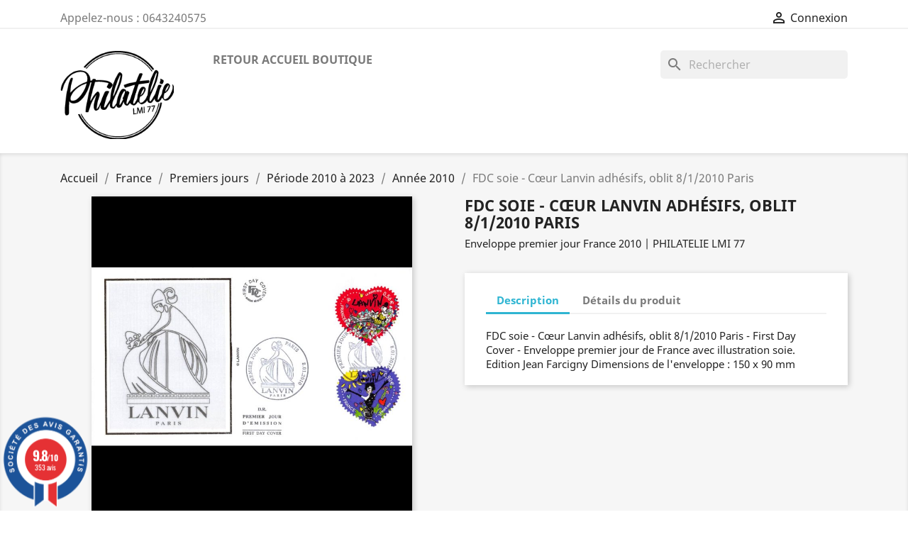

--- FILE ---
content_type: text/html; charset=utf-8
request_url: https://philatelie-lmi77.com/108473-fdc-soie-coeur-lanvin-adhesifs-oblit-8-1-2010-paris.html
body_size: 13827
content:
<!doctype html>
<html lang="fr">

  <head>
    
      
  <meta charset="utf-8">


  <meta http-equiv="x-ua-compatible" content="ie=edge">



  <link rel="canonical" href="https://philatelie-lmi77.com/108473-fdc-soie-coeur-lanvin-adhesifs-oblit-8-1-2010-paris.html">

  <title>FDC - Cœur Lanvin adhésifs, oblit 8/1/2010 Paris</title>
  <meta name="description" content="FDC - Enveloppe premier jour de France émise sur l&#039;Année 2010. Nous vous proposons ces produits en différentes finitions (illustration soie ou pas, enveloppes petits et grands formats). En fonction des périodes, ces enveloppes ont été émises par différents éditeurs (Farcigny, CEF, Numismatique Française, Thiaude...) que nous vous proposons dans la mesure du possible.">
  <meta name="keywords" content="">
      
        



  <meta name="viewport" content="width=device-width, initial-scale=1">



  <link rel="icon" type="image/vnd.microsoft.icon" href="https://philatelie-lmi77.com/img/favicon.ico?1615655061">
  <link rel="shortcut icon" type="image/x-icon" href="https://philatelie-lmi77.com/img/favicon.ico?1615655061">



    <link rel="stylesheet" href="https://philatelie-lmi77.com/themes/classic/assets/css/theme.css" type="text/css" media="all">
  <link rel="stylesheet" href="/modules/ps_checkout/views/css/payments.css?version=7.5.0.2" type="text/css" media="all">
  <link rel="stylesheet" href="https://philatelie-lmi77.com/modules/ps_searchbar/ps_searchbar.css" type="text/css" media="all">
  <link rel="stylesheet" href="https://philatelie-lmi77.com/modules/steavisgarantis/views/css/style.css" type="text/css" media="all">
  <link rel="stylesheet" href="https://philatelie-lmi77.com/modules/jqzoomevolution/views/css/jqzoomevolution.css" type="text/css" media="all">
  <link rel="stylesheet" href="https://philatelie-lmi77.com/js/jquery/ui/themes/base/minified/jquery-ui.min.css" type="text/css" media="all">
  <link rel="stylesheet" href="https://philatelie-lmi77.com/js/jquery/ui/themes/base/minified/jquery.ui.theme.min.css" type="text/css" media="all">
  <link rel="stylesheet" href="https://philatelie-lmi77.com/modules/ps_imageslider/css/homeslider.css" type="text/css" media="all">
  <link rel="stylesheet" href="https://philatelie-lmi77.com/themes/classic/assets/css/custom.css" type="text/css" media="all">




  

  <script type="text/javascript">
        var jqzoomConf = {"JQZOOM_POSITION":"right","JQZOOM_WIDTH":"500","JQZOOM_HEIGHT":"600","JQZOOM_XOFFSET":"20","JQZOOM_YOFFSET":"0","JQZOOM_BCOLOR":"#dbdbdb","JQZOOM_SHOWTITLE":"0","JQZOOM_LENSSHAPE":"box","JQZOOM_FADEINEFFECT":"0","JQZOOM_FADEOUTEFFECT":"1","JQZOOM_TINTCOLOR":null,"JQZOOM_TINTOPACITY":"0","JQZOOM_LENSCOLOR":"#ffffff","JQZOOM_LENSOPACITY":"0","JQZOOM_ZOOMPOWER":"-1"};
        var prestashop = {"cart":{"products":[],"totals":{"total":{"type":"total","label":"Total","amount":0,"value":"0,00\u00a0\u20ac"},"total_including_tax":{"type":"total","label":"Total TTC","amount":0,"value":"0,00\u00a0\u20ac"},"total_excluding_tax":{"type":"total","label":"Total HT :","amount":0,"value":"0,00\u00a0\u20ac"}},"subtotals":{"products":{"type":"products","label":"Sous-total","amount":0,"value":"0,00\u00a0\u20ac"},"discounts":null,"shipping":{"type":"shipping","label":"Livraison","amount":0,"value":""},"tax":null},"products_count":0,"summary_string":"0 articles","vouchers":{"allowed":1,"added":[]},"discounts":[],"minimalPurchase":0,"minimalPurchaseRequired":""},"currency":{"name":"Euro","iso_code":"EUR","iso_code_num":"978","sign":"\u20ac"},"customer":{"lastname":null,"firstname":null,"email":null,"birthday":null,"newsletter":null,"newsletter_date_add":null,"optin":null,"website":null,"company":null,"siret":null,"ape":null,"is_logged":false,"gender":{"type":null,"name":null},"addresses":[]},"language":{"name":"Fran\u00e7ais (French)","iso_code":"fr","locale":"fr-FR","language_code":"fr","is_rtl":"0","date_format_lite":"d\/m\/Y","date_format_full":"d\/m\/Y H:i:s","id":1},"page":{"title":"","canonical":null,"meta":{"title":"FDC - C\u0153ur Lanvin adh\u00e9sifs, oblit 8\/1\/2010 Paris","description":"FDC - Enveloppe premier jour de France \u00e9mise sur l'Ann\u00e9e 2010. Nous vous proposons ces produits en diff\u00e9rentes finitions (illustration soie ou pas, enveloppes petits et grands formats). En fonction des p\u00e9riodes, ces enveloppes ont \u00e9t\u00e9 \u00e9mises par diff\u00e9rents \u00e9diteurs (Farcigny, CEF, Numismatique Fran\u00e7aise, Thiaude...) que nous vous proposons dans la mesure du possible.","keywords":"","robots":"index"},"page_name":"product","body_classes":{"lang-fr":true,"lang-rtl":false,"country-FR":true,"currency-EUR":true,"layout-full-width":true,"page-product":true,"tax-display-enabled":true,"product-id-108473":true,"product-FDC soie - C\u0153ur Lanvin adh\u00e9sifs, oblit 8\/1\/2010 Paris":true,"product-id-category-77":true,"product-id-manufacturer-0":true,"product-id-supplier-0":true,"product-available-for-order":true},"admin_notifications":[]},"shop":{"name":"Philatelie LMI77","logo":"https:\/\/philatelie-lmi77.com\/img\/philatelie-lmi77-logo-1615655061.jpg","stores_icon":"https:\/\/philatelie-lmi77.com\/img\/logo_stores.png","favicon":"https:\/\/philatelie-lmi77.com\/img\/favicon.ico"},"urls":{"base_url":"https:\/\/philatelie-lmi77.com\/","current_url":"https:\/\/philatelie-lmi77.com\/108473-fdc-soie-coeur-lanvin-adhesifs-oblit-8-1-2010-paris.html","shop_domain_url":"https:\/\/philatelie-lmi77.com","img_ps_url":"https:\/\/philatelie-lmi77.com\/img\/","img_cat_url":"https:\/\/philatelie-lmi77.com\/img\/c\/","img_lang_url":"https:\/\/philatelie-lmi77.com\/img\/l\/","img_prod_url":"https:\/\/philatelie-lmi77.com\/img\/p\/","img_manu_url":"https:\/\/philatelie-lmi77.com\/img\/m\/","img_sup_url":"https:\/\/philatelie-lmi77.com\/img\/su\/","img_ship_url":"https:\/\/philatelie-lmi77.com\/img\/s\/","img_store_url":"https:\/\/philatelie-lmi77.com\/img\/st\/","img_col_url":"https:\/\/philatelie-lmi77.com\/img\/co\/","img_url":"https:\/\/philatelie-lmi77.com\/themes\/classic\/assets\/img\/","css_url":"https:\/\/philatelie-lmi77.com\/themes\/classic\/assets\/css\/","js_url":"https:\/\/philatelie-lmi77.com\/themes\/classic\/assets\/js\/","pic_url":"https:\/\/philatelie-lmi77.com\/upload\/","pages":{"address":"https:\/\/philatelie-lmi77.com\/adresse","addresses":"https:\/\/philatelie-lmi77.com\/adresses","authentication":"https:\/\/philatelie-lmi77.com\/connexion","cart":"https:\/\/philatelie-lmi77.com\/panier","category":"https:\/\/philatelie-lmi77.com\/index.php?controller=category","cms":"https:\/\/philatelie-lmi77.com\/index.php?controller=cms","contact":"https:\/\/philatelie-lmi77.com\/nous-contacter","discount":"https:\/\/philatelie-lmi77.com\/reduction","guest_tracking":"https:\/\/philatelie-lmi77.com\/suivi-commande-invite","history":"https:\/\/philatelie-lmi77.com\/historique-commandes","identity":"https:\/\/philatelie-lmi77.com\/identite","index":"https:\/\/philatelie-lmi77.com\/","my_account":"https:\/\/philatelie-lmi77.com\/mon-compte","order_confirmation":"https:\/\/philatelie-lmi77.com\/confirmation-commande","order_detail":"https:\/\/philatelie-lmi77.com\/index.php?controller=order-detail","order_follow":"https:\/\/philatelie-lmi77.com\/suivi-commande","order":"https:\/\/philatelie-lmi77.com\/commande","order_return":"https:\/\/philatelie-lmi77.com\/index.php?controller=order-return","order_slip":"https:\/\/philatelie-lmi77.com\/avoirs","pagenotfound":"https:\/\/philatelie-lmi77.com\/page-introuvable","password":"https:\/\/philatelie-lmi77.com\/recuperation-mot-de-passe","pdf_invoice":"https:\/\/philatelie-lmi77.com\/index.php?controller=pdf-invoice","pdf_order_return":"https:\/\/philatelie-lmi77.com\/index.php?controller=pdf-order-return","pdf_order_slip":"https:\/\/philatelie-lmi77.com\/index.php?controller=pdf-order-slip","prices_drop":"https:\/\/philatelie-lmi77.com\/promotions","product":"https:\/\/philatelie-lmi77.com\/index.php?controller=product","search":"https:\/\/philatelie-lmi77.com\/recherche","sitemap":"https:\/\/philatelie-lmi77.com\/plan-site","stores":"https:\/\/philatelie-lmi77.com\/magasins","supplier":"https:\/\/philatelie-lmi77.com\/fournisseur","register":"https:\/\/philatelie-lmi77.com\/connexion?create_account=1","order_login":"https:\/\/philatelie-lmi77.com\/commande?login=1"},"alternative_langs":[],"theme_assets":"\/themes\/classic\/assets\/","actions":{"logout":"https:\/\/philatelie-lmi77.com\/?mylogout="},"no_picture_image":{"bySize":{"small_default":{"url":"https:\/\/philatelie-lmi77.com\/img\/p\/fr-default-small_default.jpg","width":98,"height":98},"cart_default":{"url":"https:\/\/philatelie-lmi77.com\/img\/p\/fr-default-cart_default.jpg","width":125,"height":125},"home_default":{"url":"https:\/\/philatelie-lmi77.com\/img\/p\/fr-default-home_default.jpg","width":250,"height":250},"medium_default":{"url":"https:\/\/philatelie-lmi77.com\/img\/p\/fr-default-medium_default.jpg","width":452,"height":452},"large_default":{"url":"https:\/\/philatelie-lmi77.com\/img\/p\/fr-default-large_default.jpg","width":800,"height":800},"thickbox_default":{"url":"https:\/\/philatelie-lmi77.com\/img\/p\/fr-default-thickbox_default.jpg","width":800,"height":800}},"small":{"url":"https:\/\/philatelie-lmi77.com\/img\/p\/fr-default-small_default.jpg","width":98,"height":98},"medium":{"url":"https:\/\/philatelie-lmi77.com\/img\/p\/fr-default-medium_default.jpg","width":452,"height":452},"large":{"url":"https:\/\/philatelie-lmi77.com\/img\/p\/fr-default-thickbox_default.jpg","width":800,"height":800},"legend":""}},"configuration":{"display_taxes_label":true,"display_prices_tax_incl":true,"is_catalog":true,"show_prices":true,"opt_in":{"partner":false},"quantity_discount":{"type":"discount","label":"Remise sur prix unitaire"},"voucher_enabled":1,"return_enabled":0},"field_required":[],"breadcrumb":{"links":[{"title":"Accueil","url":"https:\/\/philatelie-lmi77.com\/"},{"title":"France","url":"https:\/\/philatelie-lmi77.com\/3-france"},{"title":"Premiers jours","url":"https:\/\/philatelie-lmi77.com\/6-premiers-jours"},{"title":"P\u00e9riode 2010 \u00e0 2023","url":"https:\/\/philatelie-lmi77.com\/17-periode-2010-a-2023"},{"title":"Ann\u00e9e 2010","url":"https:\/\/philatelie-lmi77.com\/77-annee-2010"},{"title":"FDC soie - C\u0153ur Lanvin adh\u00e9sifs, oblit 8\/1\/2010 Paris","url":"https:\/\/philatelie-lmi77.com\/108473-fdc-soie-coeur-lanvin-adhesifs-oblit-8-1-2010-paris.html"}],"count":6},"link":{"protocol_link":"https:\/\/","protocol_content":"https:\/\/"},"time":1769213941,"static_token":"525253edabeaf8022f4b3fea87405631","token":"b040caed40cf20e60ac97bdd899f5502","debug":false};
        var ps_checkoutApplePayUrl = "https:\/\/philatelie-lmi77.com\/module\/ps_checkout\/applepay";
        var ps_checkoutAutoRenderDisabled = false;
        var ps_checkoutCancelUrl = "https:\/\/philatelie-lmi77.com\/module\/ps_checkout\/cancel";
        var ps_checkoutCardBrands = ["MASTERCARD","VISA","AMEX","CB_NATIONALE"];
        var ps_checkoutCardFundingSourceImg = "\/modules\/ps_checkout\/views\/img\/payment-cards.png";
        var ps_checkoutCardLogos = {"AMEX":"\/modules\/ps_checkout\/views\/img\/amex.svg","CB_NATIONALE":"\/modules\/ps_checkout\/views\/img\/cb.svg","DINERS":"\/modules\/ps_checkout\/views\/img\/diners.svg","DISCOVER":"\/modules\/ps_checkout\/views\/img\/discover.svg","JCB":"\/modules\/ps_checkout\/views\/img\/jcb.svg","MAESTRO":"\/modules\/ps_checkout\/views\/img\/maestro.svg","MASTERCARD":"\/modules\/ps_checkout\/views\/img\/mastercard.svg","UNIONPAY":"\/modules\/ps_checkout\/views\/img\/unionpay.svg","VISA":"\/modules\/ps_checkout\/views\/img\/visa.svg"};
        var ps_checkoutCartProductCount = 0;
        var ps_checkoutCheckUrl = "https:\/\/philatelie-lmi77.com\/module\/ps_checkout\/check";
        var ps_checkoutCheckoutTranslations = {"checkout.go.back.label":"Tunnel de commande","checkout.go.back.link.title":"Retourner au tunnel de commande","checkout.card.payment":"Paiement par carte","checkout.page.heading":"R\u00e9sum\u00e9 de commande","checkout.cart.empty":"Votre panier d'achat est vide.","checkout.page.subheading.card":"Carte","checkout.page.subheading.paypal":"PayPal","checkout.payment.by.card":"Vous avez choisi de payer par carte.","checkout.payment.by.paypal":"Vous avez choisi de payer par PayPal.","checkout.order.summary":"Voici un r\u00e9sum\u00e9 de votre commande :","checkout.order.amount.total":"Le montant total de votre panier est de","checkout.order.included.tax":"(TTC)","checkout.order.confirm.label":"Veuillez finaliser votre commande en cliquant sur &quot;Je valide ma commande&quot;","checkout.payment.token.delete.modal.header":"Voulez-vous supprimer cette m\u00e9thode de paiement ?","checkout.payment.token.delete.modal.content":"Cette m\u00e9thode de paiement sera supprim\u00e9e de votre compte :","checkout.payment.token.delete.modal.confirm-button":"Supprimer cette m\u00e9thode de paiement","checkout.payment.loader.processing-request":"Veuillez patienter, nous traitons votre demande...","checkout.payment.others.link.label":"Autres moyens de paiement","checkout.payment.others.confirm.button.label":"Je valide ma commande","checkout.form.error.label":"Une erreur s'est produite lors du paiement. Veuillez r\u00e9essayer ou contacter le support.","loader-component.label.header":"Merci pour votre achat !","loader-component.label.body":"Veuillez patienter, nous traitons votre paiement","loader-component.label.body.longer":"Veuillez patienter, cela prend un peu plus de temps...","payment-method-logos.title":"Paiement 100% s\u00e9curis\u00e9","express-button.cart.separator":"ou","express-button.checkout.express-checkout":"Achat rapide","ok":"Ok","cancel":"Annuler","paypal.hosted-fields.label.card-name":"Nom du titulaire de la carte","paypal.hosted-fields.placeholder.card-name":"Nom du titulaire de la carte","paypal.hosted-fields.label.card-number":"Num\u00e9ro de carte","paypal.hosted-fields.placeholder.card-number":"Num\u00e9ro de carte","paypal.hosted-fields.label.expiration-date":"Date d'expiration","paypal.hosted-fields.placeholder.expiration-date":"MM\/YY","paypal.hosted-fields.label.cvv":"Code de s\u00e9curit\u00e9","paypal.hosted-fields.placeholder.cvv":"XXX","error.paypal-sdk":"L'instance du PayPal JavaScript SDK est manquante","error.google-pay-sdk":"L'instance du Google Pay Javascript SDK est manquante","error.apple-pay-sdk":"L'instance du Apple Pay Javascript SDK est manquante","error.google-pay.transaction-info":"Une erreur est survenue lors de la r\u00e9cup\u00e9ration des informations sur la transaction Google Pay","error.apple-pay.payment-request":"Une erreur est survenue lors de la r\u00e9cup\u00e9ration des informations sur la transaction Apple Pay","error.paypal-sdk.contingency.cancel":"Authentification du titulaire de carte annul\u00e9e, veuillez choisir un autre moyen de paiement ou essayez de nouveau.","error.paypal-sdk.contingency.error":"Une erreur est survenue lors de l'authentification du titulaire de la carte, veuillez choisir un autre moyen de paiement ou essayez de nouveau.","error.paypal-sdk.contingency.failure":"Echec de l'authentification du titulaire de la carte, veuillez choisir un autre moyen de paiement ou essayez de nouveau.","error.paypal-sdk.contingency.unknown":"L'identit\u00e9 du titulaire de la carte n'a pas pu \u00eatre v\u00e9rifi\u00e9e, veuillez choisir un autre moyen de paiement ou essayez de nouveau.","APPLE_PAY_MERCHANT_SESSION_VALIDATION_ERROR":"Nous ne pouvons pas traiter votre paiement Apple Pay pour le moment. Cela peut \u00eatre d\u00fb \u00e0 un probl\u00e8me de v\u00e9rification de la configuration du paiement pour ce site. Veuillez r\u00e9essayer plus tard ou choisir un autre moyen de paiement.","APPROVE_APPLE_PAY_VALIDATION_ERROR":"Un probl\u00e8me est survenu lors du traitement de votre paiement Apple Pay. Veuillez v\u00e9rifier les d\u00e9tails de votre commande et r\u00e9essayer, ou utilisez un autre mode de paiement."};
        var ps_checkoutCheckoutUrl = "https:\/\/philatelie-lmi77.com\/commande";
        var ps_checkoutConfirmUrl = "https:\/\/philatelie-lmi77.com\/confirmation-commande";
        var ps_checkoutCreateUrl = "https:\/\/philatelie-lmi77.com\/module\/ps_checkout\/create";
        var ps_checkoutCustomMarks = [];
        var ps_checkoutExpressCheckoutCartEnabled = false;
        var ps_checkoutExpressCheckoutOrderEnabled = false;
        var ps_checkoutExpressCheckoutProductEnabled = false;
        var ps_checkoutExpressCheckoutSelected = false;
        var ps_checkoutExpressCheckoutUrl = "https:\/\/philatelie-lmi77.com\/module\/ps_checkout\/ExpressCheckout";
        var ps_checkoutFundingSource = "paypal";
        var ps_checkoutFundingSourcesSorted = ["bancontact","eps","giropay","ideal","mybank","p24","paylater","paypal","card","blik"];
        var ps_checkoutGooglePayUrl = "https:\/\/philatelie-lmi77.com\/module\/ps_checkout\/googlepay";
        var ps_checkoutHostedFieldsContingencies = "SCA_WHEN_REQUIRED";
        var ps_checkoutHostedFieldsEnabled = true;
        var ps_checkoutIconsPath = "\/modules\/ps_checkout\/views\/img\/icons\/";
        var ps_checkoutLoaderImage = "\/modules\/ps_checkout\/views\/img\/loader.svg";
        var ps_checkoutPartnerAttributionId = "PrestaShop_Cart_PSXO_PSDownload";
        var ps_checkoutPayLaterCartPageButtonEnabled = false;
        var ps_checkoutPayLaterCategoryPageBannerEnabled = false;
        var ps_checkoutPayLaterHomePageBannerEnabled = false;
        var ps_checkoutPayLaterOrderPageBannerEnabled = false;
        var ps_checkoutPayLaterOrderPageButtonEnabled = false;
        var ps_checkoutPayLaterOrderPageMessageEnabled = false;
        var ps_checkoutPayLaterProductPageBannerEnabled = false;
        var ps_checkoutPayLaterProductPageButtonEnabled = false;
        var ps_checkoutPayLaterProductPageMessageEnabled = false;
        var ps_checkoutPayPalButtonConfiguration = {"color":"gold","shape":"pill","label":"pay"};
        var ps_checkoutPayPalEnvironment = "LIVE";
        var ps_checkoutPayPalOrderId = "";
        var ps_checkoutPayPalSdkConfig = {"clientId":"AXjYFXWyb4xJCErTUDiFkzL0Ulnn-bMm4fal4G-1nQXQ1ZQxp06fOuE7naKUXGkq2TZpYSiI9xXbs4eo","merchantId":"752BW26XY7H7G","currency":"EUR","intent":"capture","commit":"false","vault":"false","integrationDate":"2024-04-01","dataPartnerAttributionId":"PrestaShop_Cart_PSXO_PSDownload","dataCspNonce":"","dataEnable3ds":"true","enableFunding":"paylater","components":"marks,funding-eligibility"};
        var ps_checkoutPayWithTranslations = {"bancontact":"Payer avec Bancontact","eps":"Payer avec EPS","giropay":"Payer avec ","ideal":"Payer avec iDEAL","mybank":"Payer avec MyBank","p24":"Payer avec Przelewy24","paylater":"Payer en plusieurs fois avec PayPal Pay Later","paypal":"Payer avec un compte PayPal","card":"Payer par Carte","blik":"Payer avec BLIK"};
        var ps_checkoutPaymentMethodLogosTitleImg = "\/modules\/ps_checkout\/views\/img\/icons\/lock_checkout.svg";
        var ps_checkoutPaymentUrl = "https:\/\/philatelie-lmi77.com\/module\/ps_checkout\/payment";
        var ps_checkoutRenderPaymentMethodLogos = true;
        var ps_checkoutValidateUrl = "https:\/\/philatelie-lmi77.com\/module\/ps_checkout\/validate";
        var ps_checkoutVaultUrl = "https:\/\/philatelie-lmi77.com\/module\/ps_checkout\/vault";
        var ps_checkoutVersion = "7.5.0.2";
      </script>



  <link href="//fonts.googleapis.com/css?family=Open+Sans:600,400,400i|Oswald:700" rel="stylesheet" type="text/css" media="all">
 
<script type="text/javascript">
    var agSiteId="212";
</script>
<script src="https://www.societe-des-avis-garantis.fr/wp-content/plugins/ag-core/widgets/JsWidget.js" type="text/javascript"></script>

<style>
    </style><script async src="https://www.googletagmanager.com/gtag/js?id=G-4JRYB2B6CV"></script>
<script>
  window.dataLayer = window.dataLayer || [];
  function gtag(){dataLayer.push(arguments);}
  gtag('js', new Date());
  gtag(
    'config',
    'G-4JRYB2B6CV',
    {
      'debug_mode':false
      , 'anonymize_ip': true                }
  );
</script>

<!-- emarketing start -->










<!-- emarketing end -->



    
  <meta property="og:type" content="product">
  <meta property="og:url" content="https://philatelie-lmi77.com/108473-fdc-soie-coeur-lanvin-adhesifs-oblit-8-1-2010-paris.html">
  <meta property="og:title" content="FDC - Cœur Lanvin adhésifs, oblit 8/1/2010 Paris">
  <meta property="og:site_name" content="Philatelie LMI77">
  <meta property="og:description" content="FDC - Enveloppe premier jour de France émise sur l&#039;Année 2010. Nous vous proposons ces produits en différentes finitions (illustration soie ou pas, enveloppes petits et grands formats). En fonction des périodes, ces enveloppes ont été émises par différents éditeurs (Farcigny, CEF, Numismatique Française, Thiaude...) que nous vous proposons dans la mesure du possible.">
  <meta property="og:image" content="https://philatelie-lmi77.com/108505-thickbox_default/fdc-soie-coeur-lanvin-adhesifs-oblit-8-1-2010-paris.jpg">
      <meta property="product:weight:value" content="0.020000">
  <meta property="product:weight:units" content="kg">
  
  </head>

  <body id="product" class="lang-fr country-fr currency-eur layout-full-width page-product tax-display-enabled product-id-108473 product-fdc-soie-coeur-lanvin-adhesifs-oblit-8-1-2010-paris product-id-category-77 product-id-manufacturer-0 product-id-supplier-0 product-available-for-order">

    
      
    

    <main>
      
              

      <header id="header">
        
          
  <div class="header-banner">
    
  </div>



  <nav class="header-nav">
    <div class="container">
      <div class="row">
        <div class="hidden-sm-down">
          <div class="col-md-5 col-xs-12">
            <div id="_desktop_contact_link">
  <div id="contact-link">
                Appelez-nous : <span>0643240575</span>
      </div>
</div>

          </div>
          <div class="col-md-7 right-nav">
              <div id="_desktop_user_info">
  <div class="user-info">
          <a
        href="https://philatelie-lmi77.com/mon-compte"
        title="Identifiez-vous"
        rel="nofollow"
      >
        <i class="material-icons">&#xE7FF;</i>
        <span class="hidden-sm-down">Connexion</span>
      </a>
      </div>
</div>

          </div>
        </div>
        <div class="hidden-md-up text-sm-center mobile">
          <div class="float-xs-left" id="menu-icon">
            <i class="material-icons d-inline">&#xE5D2;</i>
          </div>
          <div class="float-xs-right" id="_mobile_cart"></div>
          <div class="float-xs-right" id="_mobile_user_info"></div>
          <div class="top-logo" id="_mobile_logo"></div>
          <div class="clearfix"></div>
        </div>
      </div>
    </div>
  </nav>



  <div class="header-top">
    <div class="container">
       <div class="row">
        <div class="col-md-2 hidden-sm-down" id="_desktop_logo">
                            <a href="https://philatelie-lmi77.com/">
                  <img class="logo img-responsive" src="https://philatelie-lmi77.com/img/philatelie-lmi77-logo-1615655061.jpg" alt="Philatelie LMI77">
                </a>
                    </div>
        <div class="col-md-10 col-sm-12 position-static">
          

<div class="menu js-top-menu position-static hidden-sm-down" id="_desktop_top_menu">
    
          <ul class="top-menu" id="top-menu" data-depth="0">
                    <li class="link" id="lnk-retour-accueil-boutique">
                          <a
                class="dropdown-item"
                href="https://philatelie-lmi77.com/3-france" data-depth="0"
                              >
                                Retour accueil boutique
              </a>
                          </li>
              </ul>
    
    <div class="clearfix"></div>
</div>
<div id="search_widget" class="search-widgets" data-search-controller-url="//philatelie-lmi77.com/recherche">
  <form method="get" action="//philatelie-lmi77.com/recherche">
    <input type="hidden" name="controller" value="search">
    <i class="material-icons search" aria-hidden="true">search</i>
    <input type="text" name="s" value="" placeholder="Rechercher" aria-label="Rechercher">
    <i class="material-icons clear" aria-hidden="true">clear</i>
  </form>
</div>

          <div class="clearfix"></div>
        </div>
      </div>
      <div id="mobile_top_menu_wrapper" class="row hidden-md-up" style="display:none;">
        <div class="js-top-menu mobile" id="_mobile_top_menu"></div>
        <div class="js-top-menu-bottom">
          <div id="_mobile_currency_selector"></div>
          <div id="_mobile_language_selector"></div>
          <div id="_mobile_contact_link"></div>
        </div>
      </div>
    </div>
  </div>
  

        
      </header>

      
        
<aside id="notifications">
  <div class="container">
    
    
    
      </div>
</aside>
      

      <section id="wrapper">
        
        <div class="container">
          
            <nav data-depth="6" class="breadcrumb hidden-sm-down">
  <ol itemscope itemtype="http://schema.org/BreadcrumbList">
    
              
          <li itemprop="itemListElement" itemscope itemtype="https://schema.org/ListItem">
                          <a itemprop="item" href="https://philatelie-lmi77.com/"><span itemprop="name">Accueil</span></a>
                        <meta itemprop="position" content="1">
          </li>
        
              
          <li itemprop="itemListElement" itemscope itemtype="https://schema.org/ListItem">
                          <a itemprop="item" href="https://philatelie-lmi77.com/3-france"><span itemprop="name">France</span></a>
                        <meta itemprop="position" content="2">
          </li>
        
              
          <li itemprop="itemListElement" itemscope itemtype="https://schema.org/ListItem">
                          <a itemprop="item" href="https://philatelie-lmi77.com/6-premiers-jours"><span itemprop="name">Premiers jours</span></a>
                        <meta itemprop="position" content="3">
          </li>
        
              
          <li itemprop="itemListElement" itemscope itemtype="https://schema.org/ListItem">
                          <a itemprop="item" href="https://philatelie-lmi77.com/17-periode-2010-a-2023"><span itemprop="name">Période 2010 à 2023</span></a>
                        <meta itemprop="position" content="4">
          </li>
        
              
          <li itemprop="itemListElement" itemscope itemtype="https://schema.org/ListItem">
                          <a itemprop="item" href="https://philatelie-lmi77.com/77-annee-2010"><span itemprop="name">Année 2010</span></a>
                        <meta itemprop="position" content="5">
          </li>
        
              
          <li itemprop="itemListElement" itemscope itemtype="https://schema.org/ListItem">
                          <span itemprop="name">FDC soie - Cœur Lanvin adhésifs, oblit 8/1/2010 Paris</span>
                        <meta itemprop="position" content="6">
          </li>
        
          
  </ol>
</nav>
          

          

          
  <div id="content-wrapper">
    
    

  <section id="main" itemscope itemtype="https://schema.org/Product">
    <meta itemprop="url" content="https://philatelie-lmi77.com/108473-fdc-soie-coeur-lanvin-adhesifs-oblit-8-1-2010-paris.html">

    <div class="row product-container">
      <div class="col-md-6">
        
          <section class="page-content" id="content">
            
              
    <ul class="product-flags">
            </ul>


              
                <div class="images-container">
  
    <div class="product-cover">
              <img class="js-qv-product-cover" src="https://philatelie-lmi77.com/108505-large_default/fdc-soie-coeur-lanvin-adhesifs-oblit-8-1-2010-paris.jpg" alt="" title="" style="width:100%;" itemprop="image">
        <div class="layer hidden-sm-down" data-toggle="modal" data-target="#product-modal">
          <i class="material-icons zoom-in">search</i>
        </div>
          </div>
  

  
    <div class="js-qv-mask mask">
      <ul class="product-images js-qv-product-images">
                  <li class="thumb-container">
            <img
              class="thumb js-thumb  selected "
              data-image-medium-src="https://philatelie-lmi77.com/108505-medium_default/fdc-soie-coeur-lanvin-adhesifs-oblit-8-1-2010-paris.jpg"
              data-image-large-src="https://philatelie-lmi77.com/108505-large_default/fdc-soie-coeur-lanvin-adhesifs-oblit-8-1-2010-paris.jpg"
              src="https://philatelie-lmi77.com/108505-home_default/fdc-soie-coeur-lanvin-adhesifs-oblit-8-1-2010-paris.jpg"
              alt=""
              title=""
              width="100"
              itemprop="image"
            >
          </li>
                  <li class="thumb-container">
            <img
              class="thumb js-thumb "
              data-image-medium-src="https://philatelie-lmi77.com/108506-medium_default/fdc-soie-coeur-lanvin-adhesifs-oblit-8-1-2010-paris.jpg"
              data-image-large-src="https://philatelie-lmi77.com/108506-large_default/fdc-soie-coeur-lanvin-adhesifs-oblit-8-1-2010-paris.jpg"
              src="https://philatelie-lmi77.com/108506-home_default/fdc-soie-coeur-lanvin-adhesifs-oblit-8-1-2010-paris.jpg"
              alt=""
              title=""
              width="100"
              itemprop="image"
            >
          </li>
              </ul>
    </div>
  

</div>
              
              <div class="scroll-box-arrows">
                <i class="material-icons left">&#xE314;</i>
                <i class="material-icons right">&#xE315;</i>
              </div>

            
          </section>
        
        </div>
        <div class="col-md-6">
          
            
              <h1 class="h1" itemprop="name">FDC soie - Cœur Lanvin adhésifs, oblit 8/1/2010 Paris</h1>
            
          
          
                      

          <div class="product-information">
            
              <div id="product-description-short-108473" class="product-description" itemprop="description">Enveloppe premier jour France 2010 | PHILATELIE LMI 77</div>
            

            
            <div class="product-actions">
              
                <form action="https://philatelie-lmi77.com/panier" method="post" id="add-to-cart-or-refresh">
                  <input type="hidden" name="token" value="525253edabeaf8022f4b3fea87405631">
                  <input type="hidden" name="id_product" value="108473" id="product_page_product_id">
                  <input type="hidden" name="id_customization" value="0" id="product_customization_id">

                  
                    <div class="product-variants">
  </div>
                  

                  
                                      

                  
                    <section class="product-discounts">
  </section>
                  

                  
                    <div class="product-add-to-cart">
  </div>
                  

                  
                    <div class="product-additional-info">
  <input type="hidden" id="emarketing_product_id" value="108473"/><input type="hidden" id="emarketing_product_name" value="FDC soie - Cœur Lanvin adhésifs, oblit 8/1/2010 Paris"/><input type="hidden" id="emarketing_product_price" value="7"/><input type="hidden" id="emarketing_product_category" value="Année 2010"/><input type="hidden" id="emarketing_currency" value="EUR"/>
</div>
                  

                                    
                </form>
              

            </div>

            
              
            

            
              <div class="tabs">
                <ul class="nav nav-tabs" role="tablist">
                                      <li class="nav-item">
                       <a
                         class="nav-link active"
                         data-toggle="tab"
                         href="#description"
                         role="tab"
                         aria-controls="description"
                          aria-selected="true">Description</a>
                    </li>
                                    <li class="nav-item">
                    <a
                      class="nav-link"
                      data-toggle="tab"
                      href="#product-details"
                      role="tab"
                      aria-controls="product-details"
                      >Détails du produit</a>
                  </li>
                                                    </ul>

                <div class="tab-content" id="tab-content">
                 <div class="tab-pane fade in active" id="description" role="tabpanel">
                   
                     <div class="product-description">FDC soie - Cœur Lanvin adhésifs, oblit 8/1/2010 Paris - First Day Cover - Enveloppe premier jour de France avec illustration soie.
Edition Jean Farcigny
Dimensions de l'enveloppe : 150 x 90 mm</div>
                   
                 </div>

                 
                   <div class="tab-pane fade"
     id="product-details"
     data-product="{&quot;id_shop_default&quot;:&quot;1&quot;,&quot;id_manufacturer&quot;:&quot;0&quot;,&quot;id_supplier&quot;:&quot;0&quot;,&quot;reference&quot;:&quot;&quot;,&quot;is_virtual&quot;:&quot;0&quot;,&quot;delivery_in_stock&quot;:&quot;&quot;,&quot;delivery_out_stock&quot;:&quot;&quot;,&quot;id_category_default&quot;:&quot;77&quot;,&quot;on_sale&quot;:&quot;0&quot;,&quot;online_only&quot;:&quot;0&quot;,&quot;ecotax&quot;:0,&quot;minimal_quantity&quot;:&quot;1&quot;,&quot;low_stock_threshold&quot;:null,&quot;low_stock_alert&quot;:&quot;0&quot;,&quot;price&quot;:&quot;7,00\u00a0\u20ac&quot;,&quot;unity&quot;:&quot;&quot;,&quot;unit_price_ratio&quot;:&quot;0.000000&quot;,&quot;additional_shipping_cost&quot;:&quot;0.000000&quot;,&quot;customizable&quot;:&quot;0&quot;,&quot;text_fields&quot;:&quot;0&quot;,&quot;uploadable_files&quot;:&quot;0&quot;,&quot;redirect_type&quot;:&quot;301-category&quot;,&quot;id_type_redirected&quot;:&quot;0&quot;,&quot;available_for_order&quot;:&quot;1&quot;,&quot;available_date&quot;:&quot;0000-00-00&quot;,&quot;show_condition&quot;:&quot;0&quot;,&quot;condition&quot;:&quot;new&quot;,&quot;show_price&quot;:&quot;1&quot;,&quot;indexed&quot;:&quot;0&quot;,&quot;visibility&quot;:&quot;both&quot;,&quot;cache_default_attribute&quot;:&quot;0&quot;,&quot;advanced_stock_management&quot;:&quot;0&quot;,&quot;date_add&quot;:&quot;2023-03-10 11:07:45&quot;,&quot;date_upd&quot;:&quot;2026-01-17 22:51:58&quot;,&quot;pack_stock_type&quot;:&quot;3&quot;,&quot;meta_description&quot;:&quot;FDC - Enveloppe premier jour de France \u00e9mise sur l&#039;Ann\u00e9e 2010. Nous vous proposons ces produits en diff\u00e9rentes finitions (illustration soie ou pas, enveloppes petits et grands formats). En fonction des p\u00e9riodes, ces enveloppes ont \u00e9t\u00e9 \u00e9mises par diff\u00e9rents \u00e9diteurs (Farcigny, CEF, Numismatique Fran\u00e7aise, Thiaude...) que nous vous proposons dans la mesure du possible.&quot;,&quot;meta_keywords&quot;:&quot;&quot;,&quot;meta_title&quot;:&quot;FDC - C\u0153ur Lanvin adh\u00e9sifs, oblit 8\/1\/2010 Paris&quot;,&quot;link_rewrite&quot;:&quot;fdc-soie-coeur-lanvin-adhesifs-oblit-8-1-2010-paris&quot;,&quot;name&quot;:&quot;FDC soie - C\u0153ur Lanvin adh\u00e9sifs, oblit 8\/1\/2010 Paris&quot;,&quot;description&quot;:&quot;FDC soie - C\u0153ur Lanvin adh\u00e9sifs, oblit 8\/1\/2010 Paris - First Day Cover - Enveloppe premier jour de France avec illustration soie.\nEdition Jean Farcigny\nDimensions de l&#039;enveloppe : 150 x 90 mm&quot;,&quot;description_short&quot;:&quot;Enveloppe premier jour France 2010 | PHILATELIE LMI 77&quot;,&quot;available_now&quot;:&quot;&quot;,&quot;available_later&quot;:&quot;&quot;,&quot;id&quot;:108473,&quot;id_product&quot;:108473,&quot;out_of_stock&quot;:0,&quot;new&quot;:0,&quot;id_product_attribute&quot;:&quot;0&quot;,&quot;quantity_wanted&quot;:1,&quot;extraContent&quot;:[],&quot;allow_oosp&quot;:0,&quot;category&quot;:&quot;annee-2010&quot;,&quot;category_name&quot;:&quot;Ann\u00e9e 2010&quot;,&quot;link&quot;:&quot;https:\/\/philatelie-lmi77.com\/108473-fdc-soie-coeur-lanvin-adhesifs-oblit-8-1-2010-paris.html&quot;,&quot;attribute_price&quot;:0,&quot;price_tax_exc&quot;:7,&quot;price_without_reduction&quot;:7,&quot;reduction&quot;:0,&quot;specific_prices&quot;:false,&quot;quantity&quot;:1,&quot;quantity_all_versions&quot;:1,&quot;id_image&quot;:&quot;fr-default&quot;,&quot;features&quot;:[],&quot;attachments&quot;:[],&quot;virtual&quot;:0,&quot;pack&quot;:0,&quot;packItems&quot;:[],&quot;nopackprice&quot;:0,&quot;customization_required&quot;:false,&quot;rate&quot;:0,&quot;tax_name&quot;:&quot;&quot;,&quot;ecotax_rate&quot;:0,&quot;unit_price&quot;:&quot;&quot;,&quot;customizations&quot;:{&quot;fields&quot;:[]},&quot;id_customization&quot;:0,&quot;is_customizable&quot;:false,&quot;show_quantities&quot;:false,&quot;quantity_label&quot;:&quot;Article&quot;,&quot;quantity_discounts&quot;:[],&quot;customer_group_discount&quot;:0,&quot;images&quot;:[{&quot;bySize&quot;:{&quot;small_default&quot;:{&quot;url&quot;:&quot;https:\/\/philatelie-lmi77.com\/108505-small_default\/fdc-soie-coeur-lanvin-adhesifs-oblit-8-1-2010-paris.jpg&quot;,&quot;width&quot;:98,&quot;height&quot;:98},&quot;cart_default&quot;:{&quot;url&quot;:&quot;https:\/\/philatelie-lmi77.com\/108505-cart_default\/fdc-soie-coeur-lanvin-adhesifs-oblit-8-1-2010-paris.jpg&quot;,&quot;width&quot;:125,&quot;height&quot;:125},&quot;home_default&quot;:{&quot;url&quot;:&quot;https:\/\/philatelie-lmi77.com\/108505-home_default\/fdc-soie-coeur-lanvin-adhesifs-oblit-8-1-2010-paris.jpg&quot;,&quot;width&quot;:250,&quot;height&quot;:250},&quot;medium_default&quot;:{&quot;url&quot;:&quot;https:\/\/philatelie-lmi77.com\/108505-medium_default\/fdc-soie-coeur-lanvin-adhesifs-oblit-8-1-2010-paris.jpg&quot;,&quot;width&quot;:452,&quot;height&quot;:452},&quot;large_default&quot;:{&quot;url&quot;:&quot;https:\/\/philatelie-lmi77.com\/108505-large_default\/fdc-soie-coeur-lanvin-adhesifs-oblit-8-1-2010-paris.jpg&quot;,&quot;width&quot;:800,&quot;height&quot;:800},&quot;thickbox_default&quot;:{&quot;url&quot;:&quot;https:\/\/philatelie-lmi77.com\/108505-thickbox_default\/fdc-soie-coeur-lanvin-adhesifs-oblit-8-1-2010-paris.jpg&quot;,&quot;width&quot;:800,&quot;height&quot;:800}},&quot;small&quot;:{&quot;url&quot;:&quot;https:\/\/philatelie-lmi77.com\/108505-small_default\/fdc-soie-coeur-lanvin-adhesifs-oblit-8-1-2010-paris.jpg&quot;,&quot;width&quot;:98,&quot;height&quot;:98},&quot;medium&quot;:{&quot;url&quot;:&quot;https:\/\/philatelie-lmi77.com\/108505-medium_default\/fdc-soie-coeur-lanvin-adhesifs-oblit-8-1-2010-paris.jpg&quot;,&quot;width&quot;:452,&quot;height&quot;:452},&quot;large&quot;:{&quot;url&quot;:&quot;https:\/\/philatelie-lmi77.com\/108505-thickbox_default\/fdc-soie-coeur-lanvin-adhesifs-oblit-8-1-2010-paris.jpg&quot;,&quot;width&quot;:800,&quot;height&quot;:800},&quot;legend&quot;:&quot;&quot;,&quot;id_image&quot;:&quot;108505&quot;,&quot;cover&quot;:&quot;1&quot;,&quot;position&quot;:&quot;1&quot;,&quot;associatedVariants&quot;:[]},{&quot;bySize&quot;:{&quot;small_default&quot;:{&quot;url&quot;:&quot;https:\/\/philatelie-lmi77.com\/108506-small_default\/fdc-soie-coeur-lanvin-adhesifs-oblit-8-1-2010-paris.jpg&quot;,&quot;width&quot;:98,&quot;height&quot;:98},&quot;cart_default&quot;:{&quot;url&quot;:&quot;https:\/\/philatelie-lmi77.com\/108506-cart_default\/fdc-soie-coeur-lanvin-adhesifs-oblit-8-1-2010-paris.jpg&quot;,&quot;width&quot;:125,&quot;height&quot;:125},&quot;home_default&quot;:{&quot;url&quot;:&quot;https:\/\/philatelie-lmi77.com\/108506-home_default\/fdc-soie-coeur-lanvin-adhesifs-oblit-8-1-2010-paris.jpg&quot;,&quot;width&quot;:250,&quot;height&quot;:250},&quot;medium_default&quot;:{&quot;url&quot;:&quot;https:\/\/philatelie-lmi77.com\/108506-medium_default\/fdc-soie-coeur-lanvin-adhesifs-oblit-8-1-2010-paris.jpg&quot;,&quot;width&quot;:452,&quot;height&quot;:452},&quot;large_default&quot;:{&quot;url&quot;:&quot;https:\/\/philatelie-lmi77.com\/108506-large_default\/fdc-soie-coeur-lanvin-adhesifs-oblit-8-1-2010-paris.jpg&quot;,&quot;width&quot;:800,&quot;height&quot;:800},&quot;thickbox_default&quot;:{&quot;url&quot;:&quot;https:\/\/philatelie-lmi77.com\/108506-thickbox_default\/fdc-soie-coeur-lanvin-adhesifs-oblit-8-1-2010-paris.jpg&quot;,&quot;width&quot;:800,&quot;height&quot;:800}},&quot;small&quot;:{&quot;url&quot;:&quot;https:\/\/philatelie-lmi77.com\/108506-small_default\/fdc-soie-coeur-lanvin-adhesifs-oblit-8-1-2010-paris.jpg&quot;,&quot;width&quot;:98,&quot;height&quot;:98},&quot;medium&quot;:{&quot;url&quot;:&quot;https:\/\/philatelie-lmi77.com\/108506-medium_default\/fdc-soie-coeur-lanvin-adhesifs-oblit-8-1-2010-paris.jpg&quot;,&quot;width&quot;:452,&quot;height&quot;:452},&quot;large&quot;:{&quot;url&quot;:&quot;https:\/\/philatelie-lmi77.com\/108506-thickbox_default\/fdc-soie-coeur-lanvin-adhesifs-oblit-8-1-2010-paris.jpg&quot;,&quot;width&quot;:800,&quot;height&quot;:800},&quot;legend&quot;:&quot;&quot;,&quot;id_image&quot;:&quot;108506&quot;,&quot;cover&quot;:null,&quot;position&quot;:&quot;2&quot;,&quot;associatedVariants&quot;:[]}],&quot;cover&quot;:{&quot;bySize&quot;:{&quot;small_default&quot;:{&quot;url&quot;:&quot;https:\/\/philatelie-lmi77.com\/108505-small_default\/fdc-soie-coeur-lanvin-adhesifs-oblit-8-1-2010-paris.jpg&quot;,&quot;width&quot;:98,&quot;height&quot;:98},&quot;cart_default&quot;:{&quot;url&quot;:&quot;https:\/\/philatelie-lmi77.com\/108505-cart_default\/fdc-soie-coeur-lanvin-adhesifs-oblit-8-1-2010-paris.jpg&quot;,&quot;width&quot;:125,&quot;height&quot;:125},&quot;home_default&quot;:{&quot;url&quot;:&quot;https:\/\/philatelie-lmi77.com\/108505-home_default\/fdc-soie-coeur-lanvin-adhesifs-oblit-8-1-2010-paris.jpg&quot;,&quot;width&quot;:250,&quot;height&quot;:250},&quot;medium_default&quot;:{&quot;url&quot;:&quot;https:\/\/philatelie-lmi77.com\/108505-medium_default\/fdc-soie-coeur-lanvin-adhesifs-oblit-8-1-2010-paris.jpg&quot;,&quot;width&quot;:452,&quot;height&quot;:452},&quot;large_default&quot;:{&quot;url&quot;:&quot;https:\/\/philatelie-lmi77.com\/108505-large_default\/fdc-soie-coeur-lanvin-adhesifs-oblit-8-1-2010-paris.jpg&quot;,&quot;width&quot;:800,&quot;height&quot;:800},&quot;thickbox_default&quot;:{&quot;url&quot;:&quot;https:\/\/philatelie-lmi77.com\/108505-thickbox_default\/fdc-soie-coeur-lanvin-adhesifs-oblit-8-1-2010-paris.jpg&quot;,&quot;width&quot;:800,&quot;height&quot;:800}},&quot;small&quot;:{&quot;url&quot;:&quot;https:\/\/philatelie-lmi77.com\/108505-small_default\/fdc-soie-coeur-lanvin-adhesifs-oblit-8-1-2010-paris.jpg&quot;,&quot;width&quot;:98,&quot;height&quot;:98},&quot;medium&quot;:{&quot;url&quot;:&quot;https:\/\/philatelie-lmi77.com\/108505-medium_default\/fdc-soie-coeur-lanvin-adhesifs-oblit-8-1-2010-paris.jpg&quot;,&quot;width&quot;:452,&quot;height&quot;:452},&quot;large&quot;:{&quot;url&quot;:&quot;https:\/\/philatelie-lmi77.com\/108505-thickbox_default\/fdc-soie-coeur-lanvin-adhesifs-oblit-8-1-2010-paris.jpg&quot;,&quot;width&quot;:800,&quot;height&quot;:800},&quot;legend&quot;:&quot;&quot;,&quot;id_image&quot;:&quot;108505&quot;,&quot;cover&quot;:&quot;1&quot;,&quot;position&quot;:&quot;1&quot;,&quot;associatedVariants&quot;:[]},&quot;has_discount&quot;:false,&quot;discount_type&quot;:null,&quot;discount_percentage&quot;:null,&quot;discount_percentage_absolute&quot;:null,&quot;discount_amount&quot;:null,&quot;discount_amount_to_display&quot;:null,&quot;price_amount&quot;:7,&quot;unit_price_full&quot;:&quot;&quot;,&quot;show_availability&quot;:false,&quot;availability_message&quot;:null,&quot;availability_date&quot;:null,&quot;availability&quot;:null}"
     role="tabpanel"
  >
  
          

  
      

  
      

  
    <div class="product-out-of-stock">
      
    </div>
  

  
      

    
      

  
      
</div>
                 

                 
                                    

                               </div>
            </div>
          
        </div>
      </div>
    </div>

    
          

    
      <script type="text/javascript">
      document.addEventListener('DOMContentLoaded', function() {
        gtag("event", "view_item", {"send_to": "G-4JRYB2B6CV", "currency": "EUR", "value": 7, "items": [{"item_id":108473,"item_name":"FDC soie - Cœur Lanvin adhésifs, oblit 8\/1\/2010 Paris","affiliation":"Philatelie LMI77","index":0,"price":7,"quantity":1,"item_category":"Année 2010","item_category2":"Période 2010 à 2023","item_category3":"Premiers jours","item_category4":"France"}]});
      });
</script>

    

    
      <div class="modal fade js-product-images-modal" id="product-modal">
  <div class="modal-dialog" role="document">
    <div class="modal-content">
      <div class="modal-body">
                <figure>
          <img class="js-modal-product-cover product-cover-modal" width="800" src="https://philatelie-lmi77.com/108505-large_default/fdc-soie-coeur-lanvin-adhesifs-oblit-8-1-2010-paris.jpg" alt="" title="" itemprop="image">
          <figcaption class="image-caption">
          
            <div id="product-description-short" itemprop="description">Enveloppe premier jour France 2010 | PHILATELIE LMI 77</div>
          
        </figcaption>
        </figure>
        <aside id="thumbnails" class="thumbnails js-thumbnails text-sm-center">
          
            <div class="js-modal-mask mask  nomargin ">
              <ul class="product-images js-modal-product-images">
                                  <li class="thumb-container">
                    <img data-image-large-src="https://philatelie-lmi77.com/108505-thickbox_default/fdc-soie-coeur-lanvin-adhesifs-oblit-8-1-2010-paris.jpg" class="thumb js-modal-thumb" src="https://philatelie-lmi77.com/108505-medium_default/fdc-soie-coeur-lanvin-adhesifs-oblit-8-1-2010-paris.jpg" alt="" title="" width="452" itemprop="image">
                  </li>
                                  <li class="thumb-container">
                    <img data-image-large-src="https://philatelie-lmi77.com/108506-thickbox_default/fdc-soie-coeur-lanvin-adhesifs-oblit-8-1-2010-paris.jpg" class="thumb js-modal-thumb" src="https://philatelie-lmi77.com/108506-medium_default/fdc-soie-coeur-lanvin-adhesifs-oblit-8-1-2010-paris.jpg" alt="" title="" width="452" itemprop="image">
                  </li>
                              </ul>
            </div>
          
                  </aside>
      </div>
    </div><!-- /.modal-content -->
  </div><!-- /.modal-dialog -->
</div><!-- /.modal -->
    

    
      <footer class="page-footer">
        
          <!-- Footer content -->
        
      </footer>
    
  </section>


    
  </div>


          
        </div>
        
      </section>

      <footer id="footer">
        
          <div class="container">
  <div class="row">
    
      
    
  </div>
</div>
<div class="footer-container">
  <div class="container">
    <div class="row">
      
        <div class="col-md-6 links">
  <div class="row">
      <div class="col-md-6 wrapper">
      <p class="h3 hidden-sm-down">Produits</p>
            <div class="title clearfix hidden-md-up" data-target="#footer_sub_menu_33490" data-toggle="collapse">
        <span class="h3">Produits</span>
        <span class="float-xs-right">
          <span class="navbar-toggler collapse-icons">
            <i class="material-icons add">&#xE313;</i>
            <i class="material-icons remove">&#xE316;</i>
          </span>
        </span>
      </div>
      <ul id="footer_sub_menu_33490" class="collapse">
                  <li>
            <a
                id="link-product-page-new-products-1"
                class="cms-page-link"
                href="https://philatelie-lmi77.com/nouveaux-produits"
                title="Nos nouveaux produits"
                            >
              Nouveaux produits
            </a>
          </li>
                  <li>
            <a
                id="link-product-page-best-sales-1"
                class="cms-page-link"
                href="https://philatelie-lmi77.com/meilleures-ventes"
                title="Nos meilleures ventes"
                            >
              Meilleures ventes
            </a>
          </li>
              </ul>
    </div>
      <div class="col-md-6 wrapper">
      <p class="h3 hidden-sm-down">Notre société</p>
            <div class="title clearfix hidden-md-up" data-target="#footer_sub_menu_56196" data-toggle="collapse">
        <span class="h3">Notre société</span>
        <span class="float-xs-right">
          <span class="navbar-toggler collapse-icons">
            <i class="material-icons add">&#xE313;</i>
            <i class="material-icons remove">&#xE316;</i>
          </span>
        </span>
      </div>
      <ul id="footer_sub_menu_56196" class="collapse">
                  <li>
            <a
                id="link-cms-page-1-2"
                class="cms-page-link"
                href="https://philatelie-lmi77.com/content/1-livraison"
                title="Nos conditions de livraison"
                            >
              Livraison
            </a>
          </li>
                  <li>
            <a
                id="link-cms-page-2-2"
                class="cms-page-link"
                href="https://philatelie-lmi77.com/content/2-mentions-legales"
                title="Mentions légales"
                            >
              Mentions légales
            </a>
          </li>
                  <li>
            <a
                id="link-cms-page-3-2"
                class="cms-page-link"
                href="https://philatelie-lmi77.com/content/3-conditions-utilisation"
                title="Nos conditions d&#039;utilisation"
                            >
              Conditions d&#039;utilisation
            </a>
          </li>
                  <li>
            <a
                id="link-cms-page-5-2"
                class="cms-page-link"
                href="https://philatelie-lmi77.com/content/5-paiement-securise"
                title="Notre méthode de paiement sécurisé"
                            >
              Paiement sécurisé
            </a>
          </li>
                  <li>
            <a
                id="link-static-page-contact-2"
                class="cms-page-link"
                href="https://philatelie-lmi77.com/nous-contacter"
                title="Utiliser le formulaire pour nous contacter"
                            >
              Contactez-nous
            </a>
          </li>
              </ul>
    </div>
    </div>
</div>
<div id="block_myaccount_infos" class="col-md-3 links wrapper">
  <p class="h3 myaccount-title hidden-sm-down">
    <a class="text-uppercase" href="https://philatelie-lmi77.com/mon-compte" rel="nofollow">
      Votre compte
    </a>
  </p>
  <div class="title clearfix hidden-md-up" data-target="#footer_account_list" data-toggle="collapse">
    <span class="h3">Votre compte</span>
    <span class="float-xs-right">
      <span class="navbar-toggler collapse-icons">
        <i class="material-icons add">&#xE313;</i>
        <i class="material-icons remove">&#xE316;</i>
      </span>
    </span>
  </div>
  <ul class="account-list collapse" id="footer_account_list">
            <li>
          <a href="https://philatelie-lmi77.com/identite" title="Informations personnelles" rel="nofollow">
            Informations personnelles
          </a>
        </li>
            <li>
          <a href="https://philatelie-lmi77.com/historique-commandes" title="Commandes" rel="nofollow">
            Commandes
          </a>
        </li>
            <li>
          <a href="https://philatelie-lmi77.com/avoirs" title="Avoirs" rel="nofollow">
            Avoirs
          </a>
        </li>
            <li>
          <a href="https://philatelie-lmi77.com/adresses" title="Adresses" rel="nofollow">
            Adresses
          </a>
        </li>
            <li>
          <a href="https://philatelie-lmi77.com/reduction" title="Bons de réduction" rel="nofollow">
            Bons de réduction
          </a>
        </li>
        
	</ul>
</div>
<div class="block-contact col-md-3 links wrapper">
  <div class="hidden-sm-down">
    <p class="h4 text-uppercase block-contact-title">Informations</p>
      Philatelie LMI77<br />France
              <br>
                Appelez-nous : <span>0643240575</span>
                          <br>
                Écrivez-nous : <a href="mailto:lionel.milville@philatelie-lmi77.com" class="dropdown">lionel.milville@philatelie-lmi77.com</a>
        </div>
  <div class="hidden-md-up">
    <div class="title">
      <a class="h3" href="https://philatelie-lmi77.com/magasins">Informations</a>
    </div>
  </div>
</div>



<style>

    * {-webkit-font-smoothing: antialiased;}
    /*# WIDGET LATERAL*/
    #steavisgarantisFooter{ display:block; width:98%; line-height:0; text-align:center; padding-bottom:10px}
    #steavisgarantisFooter {
    display: inline-block;
    margin: 15px 1%;
    background: #ffffff; /* Old browsers */
    padding-top: 5px;
    }
    
    .agWidget { color:#111111; font-family: 'Open Sans', sans-serif; font-weight:400}
    .rad{-moz-border-radius: 8px;-webkit-border-radius:8px; border-radius:8px;}
    /*boutons*/
    .agBt { display: inline-block; 
    background:#1c5399;
    border:1px solid #1c5399;
    color:#ffffff !important;
    font-size:10px; line-height:10px; letter-spacing:1px; text-transform:uppercase; text-align:center; padding:4px 10px; width:auto; text-decoration: none !important; }
    .agBt:hover { background:none; color:#1c5399 !important; text-decoration:none !important;}
   
    
    .agBtBig {font-size:11px; line-height:11px; padding:5px 14px;}
    .rad{-moz-border-radius: 8px;-webkit-border-radius:8px; border-radius:8px;}
    .rad4{-moz-border-radius:4px;-webkit-border-radius:4px; border-radius:4px;}
    /*background*/
    /*transition*/
    .agBt { -webkit-transition: background 0.4s ease; -moz-transition: background 0.4s ease;
    -ms-transition: background 0.4s ease;-o-transition: background 0.4s ease; transition: background 0.4s ease;}


</style>

<div id="steavisgarantisFooter" class="agWidget rad fr" >
    <iframe width="100%" height="200" frameborder="0" scrolling="no" marginheight="0" marginwidth="0"
            src="//www.societe-des-avis-garantis.fr/wp-content/plugins/ag-core/widgets/iframe/2/h/?id=212">
    </iframe>
</div>

 
 
<div id="steavisgarantisFooterVerif">
<a href="https://www.societe-des-avis-garantis.fr/philatelie-lmi-77/" target="_blank">
    <img src="/modules/steavisgarantis/views/img/icon-fr.png" width="20px" height="20px" alt="société des avis garantis">
</a>
<span id="steavisgarantisFooterText">Marchand approuvé par la Société des Avis Garantis, <a href="https://www.societe-des-avis-garantis.fr/philatelie-lmi-77/" target="_blank">cliquez ici pour vérifier</a>.</span>
</div>
 

      
    </div>
    <div class="row">
      
        
      
    </div>
    <div class="row">
      <div class="col-md-12">
        <p class="text-sm-center">
          
            <a class="_blank" href="https://www.prestashop.com" target="_blank" rel="nofollow">
              © 2026 - Logiciel e-commerce par PrestaShop™
            </a>
          
        </p>
      </div>
    </div>
  </div>
</div>
        
      </footer>

    </main>

    
        <script type="text/javascript" src="https://philatelie-lmi77.com/themes/core.js" ></script>
  <script type="text/javascript" src="https://philatelie-lmi77.com/themes/classic/assets/js/theme.js" ></script>
  <script type="text/javascript" src="https://philatelie-lmi77.com/modules/steavisgarantis/views/js/steavisgarantis.js" ></script>
  <script type="text/javascript" src="https://philatelie-lmi77.com/modules/steavisgarantis/views/js/lib/popper.min.js" ></script>
  <script type="text/javascript" src="https://philatelie-lmi77.com/modules/steavisgarantis/views/js/lib/tippy-bundle.umd.min.js" ></script>
  <script type="text/javascript" src="https://philatelie-lmi77.com/modules/jqzoomevolution/views/js/jqzoomevolution.js" ></script>
  <script type="text/javascript" src="https://philatelie-lmi77.com/js/jquery/ui/jquery-ui.min.js" ></script>
  <script type="text/javascript" src="https://philatelie-lmi77.com/modules/ps_imageslider/js/responsiveslides.min.js" ></script>
  <script type="text/javascript" src="https://philatelie-lmi77.com/modules/ps_imageslider/js/homeslider.js" ></script>
  <script type="text/javascript" src="https://philatelie-lmi77.com/modules/ps_searchbar/ps_searchbar.js" ></script>
  <script type="text/javascript" src="https://assets.prestashop3.com/ext/checkout-sdk/frontoffice/4.X.X/sdk/ps_checkout-fo-sdk.js" ></script>
  <script type="text/javascript" src="https://philatelie-lmi77.com/themes/classic/assets/js/custom.js" ></script>


    

    
      
    
  </body>

</html>